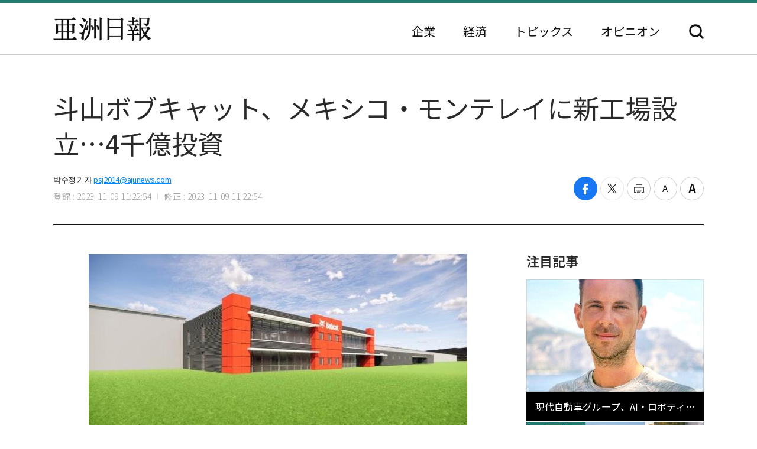

--- FILE ---
content_type: text/html; charset=UTF-8
request_url: https://japan.ajunews.com/view/20231109112205880
body_size: 8841
content:
<!---- 개편버전 20221123 ------>
<!doctype html>
<html lang="ja">
<head>
<!-- Google Tag Manager -->
<script>(function(w,d,s,l,i){w[l]=w[l]||[];w[l].push({'gtm.start':
new Date().getTime(),event:'gtm.js'});var f=d.getElementsByTagName(s)[0],
j=d.createElement(s),dl=l!='dataLayer'?'&l='+l:'';j.async=true;j.src=
'https://www.googletagmanager.com/gtm.js?id='+i+dl;f.parentNode.insertBefore(j,f);
})(window,document,'script','dataLayer','GTM-54K9DPW');</script>
<!-- End Google Tag Manager -->
<meta charset="utf-8">
<meta http-equiv="X-UA-Compatible" content="IE=edge">
<meta name="viewport" content="width=device-width, initial-scale=0">
<link rel="alternate" media="only screen and ( max-width: 640px)" href="https://m.jp.ajunews.com" />
<link rel="shortcut icon" type="image/x-icon" href="https://image.ajunews.com/images/site/news/jp/img/aju_jp.ico">
<meta name="title" content="斗山ボブキャット、メキシコ・モンテレイに新工場設立…4千億投資 | 亜洲日報">
<meta name="keywords" content="1,2,3">
<meta name="news_keywords" content="1,2,3">
<meta name="description" content="斗山ボブキャットはメキシコのヌエボ・レオン州モンテレイ地域に約4000億ウォン（3億ドル）を投資し、新規工場を建設すると8日、明らかにした。斗山ボブキャットのモンテレイ新工場は約6万5000平方メートル（2万坪）規模で、斗山ボブキャットの代表製品である「Mシリーズ」ローダーを生産し、北米地域に供給す..." />
<meta property="og:locale" content="ja-JP" />
<meta property="og:title" content="斗山ボブキャット、メキシコ・モンテレイに新工場設立…4千億投資 | 亜洲日報" />
<meta property="og:description" content="斗山ボブキャットはメキシコのヌエボ・レオン州モンテレイ地域に約4000億ウォン（3億ドル）を投資し、新規工場を建設すると8日、明らかにした。斗山ボブキャットのモンテレイ新工場は約6万5000平方メートル（2万坪）規模で、斗山ボブキャットの代表製品である「Mシリーズ」ローダーを生産し、北米地域に供給す..." />
<meta property="og:image" content="https://image.ajunews.com/content/image/2023/11/09/20231109112218128086.jpg" />
<meta property="og:image:width" content="640"/>
<meta property="og:image:height" content="360"/>
<meta property="og:url" content="//japan.ajunews.com" />
<meta property="og:description" content="斗山ボブキャットはメキシコのヌエボ・レオン州モンテレイ地域に約4000億ウォン（3億ドル）を投資し、新規工場を建設すると8日、明らかにした。斗山ボブキャットのモンテレイ新工場は約6万5000平方メートル（2万坪）規模で、斗山ボブキャットの代表製品である「Mシリーズ」ローダーを生産し、北米地域に供給す..." />
<meta name="twitter:card" content="summary" />
<meta name="twitter:title" content="斗山ボブキャット、メキシコ・モンテレイに新工場設立…4千億投資 | 亜洲日報" />
<meta name="twitter:url" content="//japan.ajunews.com" />
<meta name="twitter:description" content="斗山ボブキャットはメキシコのヌエボ・レオン州モンテレイ地域に約4000億ウォン（3億ドル）を投資し、新規工場を建設すると8日、明らかにした。斗山ボブキャットのモンテレイ新工場は約6万5000平方メートル（2万坪）規模で、斗山ボブキャットの代表製品である「Mシリーズ」ローダーを生産し、北米地域に供給す..." />
<meta name="twitter:image" content="https://image.ajunews.com/content/image/2023/11/09/20231109112218128086.jpg" />
<title>斗山ボブキャット、メキシコ・モンテレイに新工場設立…4千億投資 | 亜洲日報</title>
<script type="text/javascript" src="https://image.ajunews.com/images/site/js/jquery-3.4.1.min.js"></script>
<script type="text/javascript" src="https://image.ajunews.com/images/site/js/jquery-ui-1.10.4.js"></script>
<link rel="stylesheet" href="https://image.ajunews.com/images/site/news/jp/css/jp.css?20221207093106">
<script type="text/javascript" src="https://image.ajunews.com/images/site/js/jquery.cookie.js"></script>
</head>
<body>
<!-- Google Tag Manager (noscript) -->
<noscript><iframe src="https://www.googletagmanager.com/ns.html?id=GTM-54K9DPW"
height="0" width="0" style="display:none;visibility:hidden"></iframe></noscript>
<!-- End Google Tag Manager (noscript) -->
<div id="wrap">
<!-- header -->
<!---- 개편버전 20221123 ------>


<script>

$(function(){

    var fname = document.URL.substring(document.URL.lastIndexOf("/") + 1, document.URL.length);
    var setCategoryFlag = "";

    if(fname.includes('enterprise')){
		setCategoryFlag = "enterprise";
    }
    if(fname.includes('korea')){
		setCategoryFlag = "korea";
    }
    //if(fname.includes('kwave')){
	//	setCategoryFlag = "kwave";
    //}
    if(fname.includes('entertainmentsport')){
		setCategoryFlag = "entertainmentsport";
    }
    if(fname.includes('politicssociety')){
		setCategoryFlag = "politicssociety";
    }
    if(fname.includes('northkoreajapan')){
		setCategoryFlag = "northkoreajapan";
    }
    if(fname.includes('opinion')){
		setCategoryFlag = "opinion";
    }

    switch(setCategoryFlag){

        case "enterprise":$('#enterprise').addClass("on");break;
        case "korea":$('#korea').addClass("on");break;
        //case "kwave":$('#kwave').addClass("on");break;
        case "entertainmentsport":$('#kwave').addClass("on");$('#entertainmentsport').addClass("on");break;
        case "politicssociety":$('#kwave').addClass("on");$('#politicssociety').addClass("on");break;
        case "northkoreajapan":$('#kwave').addClass("on");$('#northkoreajapan').addClass("on");break;
        case "opinion":$('#opinion').addClass("on");break;
    }

});


</script>



	<header class="headerView">

		<div class="hd_top">
		<div class="date">2026. 01. 18 (日)</div>
		<ul class="family_site">
			<li><a href="https://www.ajunews.com" target="_blank" rel="noopener noreferrer">韓国語</a></li>
			<li><a href="https://www.ajupress.com/" target="_blank" rel="noopener noreferrer">英語</a></li>
		</ul>
	</div>
	
	<div class="hd_item">
		<div class="logo">
			<a href="/">亜洲日報</a>
			<span>5ヶ国語のグローバル経済新聞</span>
		</div>
		<div class="nav">
			<nav>
				<ul>
					<li id="enterprise"><a href="//japan.ajunews.com/enterprise">企業</a></li>
					<li id="korea"><a href="//japan.ajunews.com/korea">経済</a></li>
					<li class="li_03" id="kwave">
						<a href="javascript:;">トピックス</a>
						<div class="s_menu">
							<ul>
								<li id="entertainmentsport"><a href="/entertainmentsport">エンタメ·スポーツ</a></li>
								<li id="politicssociety"><a href="/politicssociety">政治·社会</a></li>
								<li id="northkoreajapan"><a href="/northkoreajapan">北朝鮮·日本</a></li>
							</ul>
						</div>
					</li>
					<li id="opinion"><a href="/opinion">オピニオン</a></li>
				</ul>
			</nav>
			<div class="btn_search">
				<button type="button">検索</button>
			</div>

			<div class="search_layer">
				<div class="inner">
					<div class="search_box">
						<form method="GET" name="myForm" class="form_sch" action="">
							<fieldset>
								<legend class="hide">検索</legend>
								<input type="text" name="top_search_str" id="top_search_str" autocomplete='off' 
								placeholder='検索語を入力してください。' maxlength="50">
								<button type="button" onClick="javascript:doSearch2()">検索</button>
							</fieldset>
						</form>
					</div>
				</div>
			</div>

		</div>
	</div>
</header>
<!-- //header --><!-- header// --> 

<!-- container -->
<div id="container">
	<div class="contents">

		<div class="view_wrap">
			<div class="view_header">
				<h1>斗山ボブキャット、メキシコ・モンテレイに新工場設立…4千億投資</h1>
				<div class="vh_area">				
					<div class="byline_info">
						<span class="name">박수정 기자<a href="mailto:psj2014@ajunews.com">psj2014@ajunews.com</a></span>
						<span class="date"><em>登録 : 2023-11-09 11:22:54</em><em>修正 : 2023-11-09 11:22:54</em></span>
					</div>
					<ul class="share_box">
						<li><button class="facebook" onclick="sns_Pop('http://www.facebook.com/sharer.php?u=http%3A%2F%2Fjapan.ajunews.com%2Fview%2F20231109112205880',2,800,400,1)" ><i></i><span class="hide">페이스북 공유하기</span></button></li>
						<li><button class="twitter" href="javascript:;" onclick="sns_Pop('https://twitter.com/intent/tweet?text=%E6%96%97%E5%B1%B1%E3%83%9C%E3%83%96%E3%82%AD%E3%83%A3%E3%83%83%E3%83%88%E3%80%81%E3%83%A1%E3%82%AD%E3%82%B7%E3%82%B3%E3%83%BB%E3%83%A2%E3%83%B3%E3%83%86%E3%83%AC%E3%82%A4%E3%81%AB%E6%96%B0%E5%B7%A5%E5%A0%B4%E8%A8%AD%E7%AB%8B%E2%80%A64%E5%8D%83%E5%84%84%E6%8A%95%E8%B3%87&url=http%3A%2F%2Fjapan.ajunews.com%2Fview%2F20231109112205880&related=%E4%BA%9C%E6%B4%B2%E6%97%A5%E5%A0%B1&via=%E4%BA%9C%E6%B4%B2%E6%97%A5%E5%A0%B1',3,800,700,1)" ><i></i><span class="hide">트위터 공유하기</span></button></li>
						<li><button class="print" onclick="printArticle('20231109112205880');return false;" ><i></i><span class="hide">프린트하기</span></button></li>
						<li><button class="zoomout" onclick="articleZoomout('articleBody')" ><i></i><span class="hide">글자크기 줄이기</span></button></li>
						<li><button class="Zoomin" onclick="articleZoomin('articleBody')" ><i></i><span class="hide">글자크기 키우기</span></button></li>
					</ul>
				</div>
			</div>
			<div class="view_content">
				<div class="article_wrap">

                   
					<article>

                						<div id="articleBody" style="text-align:justify;" itemprop="articleBody">

				<div class="imgBox ib_center" id="imgBox_2408677">
<figure id="captionBox" style="width:640px; clear:both; float:none;"><img alt="［写真＝斗山ボブキャット］" height="360" id="imgs_2408677" photo_no="2408677" src="https://image.ajunews.com/content/image/2023/11/09/20231109112218128086.jpg" width="640" />
<figcaption class="p_caption" style="text-align:left;">［写真＝斗山ボブキャット］</figcaption>
</figure>
</div>
斗山ボブキャットはメキシコのヌエボ・レオン州モンテレイ地域に約4000億ウォン（3億ドル）を投資し、新規工場を建設すると8日、明らかにした。<br id='br_0' />
<br id='br_1' />
斗山ボブキャットのモンテレイ新工場は約6万5000平方メートル（2万坪）規模で、斗山ボブキャットの代表製品である「Mシリーズ」ローダーを生産し、北米地域に供給することになる。 現在、該当製品を生産している米国ノースダコタ州のグウィナー工場はプレミアムラインである「R-シリーズ」ローダー生産に集中する計画だ。<br id='br_2' />
<br id='br_3' />
モンテレイ新工場は2026年初めに竣工し、稼動を開始する予定だ。 新工場の稼動や既存設備の製造工程の効率化を通じ、斗山ボブキャットの北米向けローダー製品の生産能力は今より約20%増大する見通しだ。 これにより、市場需要にさらに機敏に対応できるものと期待される。<br id='br_4' />
<br id='br_5' />
モンテレイ新工場を通じて斗山ボブキャットは既存の韓国、米国、チェコ、フランス、ドイツ、インド、中国に続き、メキシコまで8ヵ国に生産拠点を拡大することになった。<br id='br_6' />
						<div class="copy">亜洲日報の記事等を無断で複製、公衆送信 、翻案、配布することは禁じられています。
                                                </div>

										<div class="relate_news">
							<span class="h_tit">注目記事</span>
							<ul>
																<li><a href="//japan.ajunews.com/view/20251212145728792">· 斗山ボブキャット、CES 2026で「建設現場革新」AI新技術を公開</a></li>
																<li><a href="//japan.ajunews.com/view/20251203145412188">· 斗山ボブキャット、米キャタピラーに特許訴訟提起</a></li>
																<li><a href="//japan.ajunews.com/view/20250828141605716">· 斗山ボブキャット、バッテリーパック研究所「eFORCE LAB」発足…次世代バッテリーパックの開発</a></li>
															</ul>
						</div>
				
					</article>

				</div>

				
				<aside class="aside">
					<div class="photo">
						<div class="ctg_h">
							<span class="h_tit">注目記事</span>
						</div>
						<div class="visual_photo">
							<div class="vp_lst_big">

								<div class="big_li n01 on">
									<a href="//japan.ajunews.com/view/20260116162830207">
										<span class="thumb"><img src="https://image.ajunews.com/content/image/2026/01/16/20260116162848355330.jpg" alt="現代自動車グループ、AI・ロボティクスリーダーシップ強化へ…Milan Kovac氏を迎え入れ"></span>
										<span class="tit">現代自動車グループ、AI・ロボティクスリーダーシップ強化へ…Milan Kovac氏を迎え入れ</span>
									</a>
								</div>
            								<div class="big_li n02 ">
									<a href="//japan.ajunews.com/view/20260116113604983">
										<span class="thumb"><img src="https://image.ajunews.com/content/image/2026/01/16/20260116113624391515.jpg" alt="ハンファオーシャン、3年ぶりに受注100億ドル突破…高付加価値選別受注"></span>
										<span class="tit">ハンファオーシャン、3年ぶりに受注100億ドル突破…高付加価値選別受注</span>
									</a>
								</div>
            								<div class="big_li n03 ">
									<a href="//japan.ajunews.com/view/20260115160419576">
										<span class="thumb"><img src="https://image.ajunews.com/content/image/2026/01/15/20260115160440831207.jpg" alt="ロッテ、辛東彬会長主宰の上半期VCMを開催…中長期運営戦略論議"></span>
										<span class="tit">ロッテ、辛東彬会長主宰の上半期VCMを開催…中長期運営戦略論議</span>
									</a>
								</div>
            							</div>

							<ul class="vp_lst">
								<li class="n01 on"><a class="thumb" href="//japan.ajunews.com//japan.ajunews.com/view/20260116162830207"><img src="https://image.ajunews.com/content/image/2026/01/16/20260116162848355330.jpg" alt="現代自動車グループ、AI・ロボティクスリーダーシップ強化へ…Milan Kovac氏を迎え入れ"></a></li>
            								<li class="n02 "><a class="thumb" href="//japan.ajunews.com//japan.ajunews.com/view/20260116113604983"><img src="https://image.ajunews.com/content/image/2026/01/16/20260116113624391515.jpg" alt="ハンファオーシャン、3年ぶりに受注100億ドル突破…高付加価値選別受注"></a></li>
            								<li class="n03 "><a class="thumb" href="//japan.ajunews.com//japan.ajunews.com/view/20260115160419576"><img src="https://image.ajunews.com/content/image/2026/01/15/20260115160440831207.jpg" alt="ロッテ、辛東彬会長主宰の上半期VCMを開催…中長期運営戦略論議"></a></li>
            							</ul>
						</div>
					</div>
					<div class="ranking">
						<div class="ctg_h">
							<span class="h_tit">最新ニュース</span>
						</div>
						<ol>
							<li>
								<a href="//japan.ajunews.com/view/20260116170036233">
																		<span class="thumb"><img src="https://image.ajunews.com/content/image/2026/01/16/20260116170054562136.jpg" alt="サムスン重工業、12.3万トン規模のFLNG「Coral Norte」進水…海上プラント事業に拍車"></span>
																		<span class="tit">サムスン重工業、12.3万トン規模のFLNG「Coral Norte」進水…海上プラント事業に拍車</span>
								</a>
							</li>
            							<li>
								<a href="//japan.ajunews.com/view/20260116163331213">
																		<span class="thumb"><img src="https://image.ajunews.com/content/image/2026/01/16/20260116163629212270.jpg" alt="「22世紀にも大韓民国は生きているのだろうか」···キム・ミヨン代表の新刊『隠れた民国』"></span>
																		<span class="tit">「22世紀にも大韓民国は生きているのだろうか」···キム・ミヨン代表の新刊『隠れた民国』</span>
								</a>
							</li>
            							<li>
								<a href="//japan.ajunews.com/view/20260116163741220">
																		<span class="thumb"><img src="https://image.ajunews.com/content/image/2026/01/16/20260116163801388278.jpg" alt="HJ重工業、米海軍との艦艇整備協約締結を完了…MRO事業を本格的に拡大"></span>
																		<span class="tit">HJ重工業、米海軍との艦艇整備協約締結を完了…MRO事業を本格的に拡大</span>
								</a>
							</li>
            							<li>
								<a href="//japan.ajunews.com/view/20260116163514217">
																		<span class="thumb"><img src="https://image.ajunews.com/content/image/2026/01/16/20260116163534908426.jpg" alt="HD現代-HMM、自律運航船舶同盟…40隻に優先適用"></span>
																		<span class="tit">HD現代-HMM、自律運航船舶同盟…40隻に優先適用</span>
								</a>
							</li>
            							<li>
								<a href="//japan.ajunews.com/view/20260116162314201">
																		<span class="thumb"><img src="https://image.ajunews.com/content/image/2026/01/16/20260116162335584065.jpg" alt="HD韓国造船海洋、超大型ガス運搬船1隻を受注…1千758億ウォン規模"></span>
																		<span class="tit">HD韓国造船海洋、超大型ガス運搬船1隻を受注…1千758億ウォン規模</span>
								</a>
							</li>
            							<li>
								<a href="//japan.ajunews.com/view/20260116154007158">
																		<span class="thumb"><img src="https://image.ajunews.com/content/image/2026/01/16/20260116153349491163.png" alt="尹錫悦前大統領、公捜処の逮捕妨害容疑で懲役5年の判決"></span>
																		<span class="tit">尹錫悦前大統領、公捜処の逮捕妨害容疑で懲役5年の判決</span>
								</a>
							</li>
            
						</ol>
					</div>
					<div class="opinion_2">
						<div class="ctg_h">
							<span class="h_tit">オピニオン</span>
							<a class="btn_more" href="//japan.ajunews.com/opinion">もっと見る<i>></i></a>
						</div>

						<div>
							<a href="//japan.ajunews.com/view/20251122205905630">
								<span class="thumb"><img src="https://image.ajunews.com/content/image/2025/11/24/20251124140354466798.png" alt="[コラム] 地球規模の分断を止める理念…「弘益人間」の精神"></span>
																<span class="s_tit">コラム </span>
																<span class="tit">地球規模の分断を止める理念…「弘益人間」の精神</span>
							</a>
						</div>
            
					</div>
				</aside>		
			</div>
		</div>

		<!-- 이미지 확대 팝업 -->
	    <div class="layer_wrap img_pop" id="img_pop">
	        <div class="layer_dialog">
	            <div class="layer_head hide"><strong>기사 이미지 확대 보기</strong></div>
	            <div class="layer_content"><img src="https://image.ajunews.com/content/image/2022/11/18/20221118085112233833.jpg" alt="경북 포항시 경북 포항시"></div>
	        </div>
	        <a href="javascript:;" class="layer_dialog_close js_layer_close"><span class="hide">닫기</span></a>
	    </div>
	    <!-- // 이미지 확대 팝업 -->

	</div>
</div>
<!-- //container -->

<!---- 개편버전 20221123 ------>




<!-- footer -->
<footer class="footer">
	<div class="inner">
		<span class="f_logo"><img src="https://image.ajunews.com/images/site/news/jp/img/f_logo.png" alt="亜洲日報"></span>
		<div class="f_family">
			<span class="ff_btn">ファミリーサイト</span>
			<ul>
				<li><a href="https://www.ajutv.co.kr" target="_blank" rel="noopener noreferrer">아주TV</a></li>
				<li><a href="https://www.lawandp.com" target="_blank" rel="noopener noreferrer">LAWANDP</a></li>
				<li><a href="https://www.economidaily.com" target="_blank" rel="noopener noreferrer">ECONOMIDAILY</a></li>
				<li><a href="https://www.ajunews.com" target="_blank" rel="noopener noreferrer">AJUNEWS</a></li>
			</ul>
		</div>
		<address>Aju News Corporation LEEMA Building, 11th floor, 42, Jong-ro 1-gil, Jongno-gu, Seoul</address>
		<p class="copyright">Copyright ⓒ 2022 By <strong>Ajunews Corporation</strong>, All Rights Reserved.</p>
	</div>
</footer>
<!-- //footer -->

<div id="goMobile_btn" style="display:none;">
<button id="goMobileWeb" class="button gray">모바일 버젼</button>
</div>

<script>
function delCookieAjudbs(name) {
    $.cookie(name, null, { domain: 'ajunews.com', path: '/', expires: -1 });
}

var div = document.getElementById('goMobile_btn');
if("Y" == 'N'){
    div.style.display = 'block';
} else {
    div.style.display = 'none';
}
//jQuery(function($) {
    $("#goMobileWeb").click(function() {
          delCookieAjudbs('isWeb', null, -1);
          console.log("1=====>");
          self.location.href='https://m.jp.ajunews.com';
    });
//});
</script>

<script>

$(function(){
    $("#top_search_str").keypress(function (e) {

        if (event.which == 13) {
            event.preventDefault();
            doSearch2();
        }
    });

});


// 검색 페이지 호출
function doSearch2() {

    var q = $('#top_search_str').val();

    //console.log(q);return;
    if(q == '') {
        alert('検索ワードを入力してください。');
        q.focus();return;
    }


    var top_dateview = '3';
    var sdate = '2025.07.18';
    var edate = '2026.01.18';
    var dateview = $("#dateview").val();

    self.location.href='/search?q='+q+"&sdate="+sdate+"&edate="+edate+"&dateview="+top_dateview;
};


</script>

<script src="https://image.ajunews.com/images/site/js/clipboard.min.js"></script>
<script type="text/javascript">

$(function(){

    $("#btnUrlCopy").one("click", function () {
        try {
            var clipboard = new Clipboard("#btnUrlCopy", {
                text: function () {
                    return "http://japan.ajunews.com/view/20231109112205880";
                }
            });
            clipboard.on("success", function (e) {
                alert("주소가 복사되었습니다.\n원하는 곳에 붙여넣기(Ctrl+V) 해주세요.");
                //$('#share_pop').hide();
            });
        } catch (e) {
            $("#btnUrlCopy").click(function () {
                alert("지원하지 않는 브라우저입니다.\n직접 복사해 주세요.");
            });
        }
    });


})


// 프린트 팝업 열기
function printArticle(newsId) {
    
    var winPrint;
    var vUrl = "/util/popPrint.php";
    vUrl += "?nid="+newsId;
    
    winPrint = window.open(vUrl,'winPrint','width=750,height=650, scrollbars=1');
    winPrint.focus();
    
}

// 글자크게
function articleZoomin(cId) {
    var currSz = parseFloat($("#"+cId).css('font-size'));

    //console.log(currSz);
    if(currSz>27){
        alert("최대 폰트 사이즈입니다");
        return;
    }

    Math.round(currSz);
    currSz++;
    $("#"+cId).css('font-size',currSz+'px');
    //$("#"+cId).css('line-height',(currSz+5)+'px');
}

// 글자작게
function articleZoomout(cId) {
    var currSz = parseFloat($("#"+cId).css('font-size'));
    Math.round(currSz);
    currSz--;
    $("#"+cId).css('font-size',currSz+'px');
    //$("#"+cId).css('line-height',(currSz+5)+'px');
}

function sns_Pop(snsUrl, _type, w_size, h_size,flag){
    switch(_type){
     case 1:sns_title = "공유하기 텔레그램";break;
     case 2:sns_title = "공유하기 페이스북";break;
     case 3:sns_title = "공유하기 트위터";break;
     case 4:sns_title = "공유하기 밴드";break;
     case 5:sns_title = "공유하기 웨이보";break;
    }

    window.open(snsUrl,sns_title,'width='+w_size+', height='+h_size+', toolbar=no, menubar=no, scrollbars=no, resizable=yes');
    reset_hiddenVal(flag);
}


$(function(){

    var getImgBoxId = "";
    var imgExpandHtml = "";
    var imgUrl = "";
    var imgWidth = "640";
    var imgCnt = 0;

    // 이미지가 있으면 태그를 추가하고 확대버튼을 삽입한다.
    $("#articleBody [id^='imgs_']").each(function(){
        getImgBoxId = $(this).attr('id');
        imgUrl = $(this).attr('src');
        imgWidth = $(this).width();

        // 큰이미지인 경우 640 으로 맞춘다.
        if(parseInt(imgWidth)>640) { 
            $(this).attr('width', "640");
            $(this).attr('height', $(this).height());
            imgWidth = "640";
            $(this).parents("#captionBox").css("width", "640");
        }

        imgExpandHtml = "<div class=\"expansion_btn\" href=\"#\" onclick=\"fn_expansion('"+getImgBoxId+"','"+imgUrl.replace("https://image.ajunews.com", "")+"');return false;\"><span class=\"hide\">이미지 확대</span></div>";
        $(this).wrap("<div class='photo_img' style='width:"+imgWidth+"px' id='captionBox_"+imgCnt+"'></div>");
        var sHtml = $("#captionBox_"+imgCnt).html();
        $("#captionBox_"+imgCnt).html(imgExpandHtml+sHtml);
        imgCnt++;
    });
});

// 이미지 확대
function fn_expansion(imgBoxId, imgPath) { 
    var imgPathOriginal = imgPath;
    $.ajax({
        url: '/ajax/getImgPathOriginal.php',
        type: "POST",
        data: {
            'newsId':"20231109112205880",
            'imgPath':imgPath
        }
        ,dataType:"json"
        ,async: false
        ,success: function(data) {
            if(data.imgPathOriginal!=null) {
                imgPathOriginal = data.imgPathOriginal;
            }
        }
    });
    $("#img_pop").find("img").attr("src", "https://image.ajunews.com"+imgPathOriginal);
    popOpen("img_pop");
}

</script>


<script>
document.domain = "ajunews.com";
</script>

</div><!--- wrap ------->

<script type="text/javascript" src="https://image.ajunews.com/images/site/news/jp/js/jp.js?20221129174901"></script>
</body>
</html>
<!-- www006news/conf/ncp_PRD.ini -->